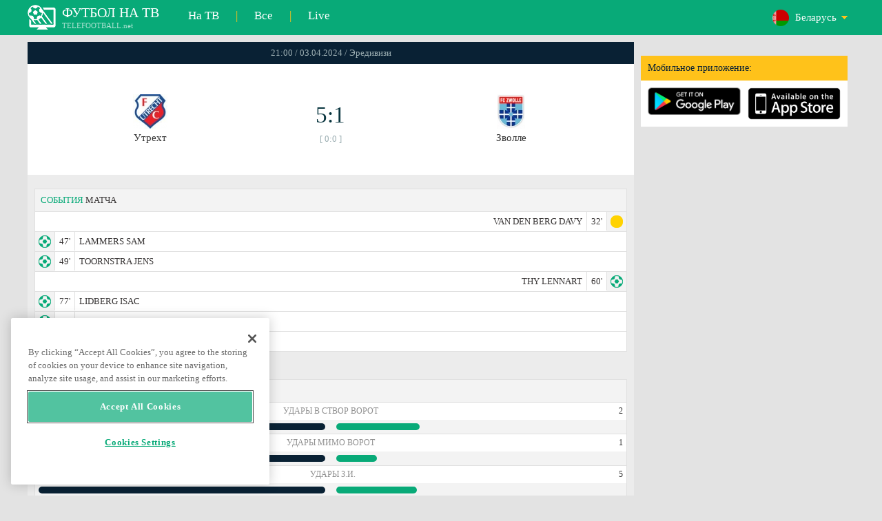

--- FILE ---
content_type: text/html; charset=windows-1251
request_url: https://www.telefootball.net/BY/Utrecht-PEC-Zwolle-2024-04-03-511741.html
body_size: 8740
content:
<!DOCTYPE html PUBLIC "-//W3C//DTD XHTML 1.0 Transitional//EN" "http://www.w3.org/TR/xhtml1/DTD/xhtml1-transitional.dtd"><html><head><!-- OneTrust Cookies Consent Notice start for www.telefootball.net --><script src="https://cdn.cookielaw.org/scripttemplates/otSDKStub.js" type="text/javascript" charset="UTF-8" data-domain-script="e5a8031b-b854-4b6f-a585-d703737edc27" ></script><script type="text/javascript">function OptanonWrapper() { }</script><!-- OneTrust Cookies Consent Notice end for www.telefootball.net --><!-- Global site tag (gtag.js) - Google Analytics --><script async src="https://www.googletagmanager.com/gtag/js?id=UA-133463219-1"></script><script> window.dataLayer = window.dataLayer || []; function gtag() {	dataLayer.push(arguments); } gtag('js', new Date()); gtag('config', 'UA-133463219-1');</script><script type="text/javascript" src="https://lib.wtg-ads.com/lib.min.js" async></script><script type="text/javascript" src="https://i.id24.bg/js/fcjstf.js"></script><script data-ad-client="ca-pub-4239632735841343" async src="https://pagead2.googlesyndication.com/pagead/js/adsbygoogle.js"></script><title>Утрехт vs Зволле, 2024-04-03 - Эредивизи | результаты, статистика, шансы | Telefootball.net</title><meta name="description" content="Текущие матчи по телевизору, матчи сегодня, результаты матчей в России, Европе и мире,live scores, статистика, рейтинги, предстоящие футбольные матчи"/><meta name="viewport" content="width=device-width, initial-scale=1, maximum-scale=1, user-scalable=no"/><meta http-equiv="Content-type" content="text/html; charset=windows-1251" /> <meta name="facebook-domain-verification" content="ykdqhiaqalt5gw7p1txdy27rkyzhbe" /> <meta property="og:image" content="https://i.id24.bg/tpl/telefootball/img/fotvsitelogo2.png"/> <link rel="apple-touch-icon" sizes="57x57" href="//www.telefootball.net/tpl/telefootball/img/favicon/apple-icon-57x57.png"> <link rel="apple-touch-icon" sizes="60x60" href="//www.telefootball.net/tpl/telefootball/img/favicon/apple-icon-60x60.png"> <link rel="apple-touch-icon" sizes="72x72" href="//www.telefootball.net/tpl/telefootball/img/favicon/apple-icon-72x72.png"> <link rel="apple-touch-icon" sizes="76x76" href="//www.telefootball.net/tpl/telefootball/img/favicon/apple-icon-76x76.png"> <link rel="apple-touch-icon" sizes="114x114" href="//www.telefootball.net/tpl/telefootball/img/favicon/apple-icon-114x114.png"> <link rel="apple-touch-icon" sizes="120x120" href="//www.telefootball.net/tpl/telefootball/img/favicon/apple-icon-120x120.png"> <link rel="apple-touch-icon" sizes="144x144" href="//www.telefootball.net/tpl/telefootball/img/favicon/apple-icon-144x144.png"> <link rel="apple-touch-icon" sizes="152x152" href="//www.telefootball.net/tpl/telefootball/img/favicon/apple-icon-152x152.png"> <link rel="apple-touch-icon" sizes="180x180" href="//www.telefootball.net/tpl/telefootball/img/favicon/apple-icon-180x180.png"> <link rel="icon" type="image/png" sizes="192x192" href="//www.telefootball.net/tpl/telefootball/img/favicon/android-icon-192x192.png"> <link rel="icon" type="image/png" sizes="32x32" href="//www.telefootball.net/tpl/telefootball/img/favicon/favicon-32x32.png"> <link rel="icon" type="image/png" sizes="96x96" href="//www.telefootball.net/tpl/telefootball/img/favicon/favicon-96x96.png"> <link rel="icon" type="image/png" sizes="16x16" href="//www.telefootball.net/tpl/telefootball/img/favicon/favicon-16x16.png"> <link rel="manifest" href="//www.telefootball.net/tpl/telefootball/img/favicon/manifest.json"> <meta name="msapplication-TileColor" content="#ffffff"> <meta name="msapplication-TileImage" content="//www.telefootball.net/tpl/telefootball/img/favicon/ms-icon-144x144.png"> <meta name="theme-color" content="#ffffff"><script type="text/javascript"> var timeout = setTimeout("location.reload(true);",60000); function resetTimeout() { clearTimeout(timeout); timeout = setTimeout("location.reload(true);",60000); }</script><style>/* CSS Document */
body
{	margin:0px;	font-family: Verdana;	font-size: 12px;	background-color:#eeeeee;
}</style><link rel="alternate" hreflang="x-default" href="https://www.telefootball.net/US/Utrecht-PEC-Zwolle-2024-04-03-511741.html" /><link rel="alternate" hreflang="en-GB" href="https://www.telefootball.net/GB/Utrecht-PEC-Zwolle-2024-04-03-511741.html" /><link rel="alternate" hreflang="bg" href="https://www.telefootball.net/BG/Utrecht-PEC-Zwolle-2024-04-03-511741.html" /><link rel="alternate" hreflang="de" href="https://www.telefootball.net/DE/Utrecht-PEC-Zwolle-2024-04-03-511741.html" /><link rel="alternate" hreflang="ru-RU" href="https://www.telefootball.net/RU/Utrecht-PEC-Zwolle-2024-04-03-511741.html" /><link rel="alternate" hreflang="es-ES" href="https://www.telefootball.net/ES/Utrecht-PEC-Zwolle-2024-04-03-511741.html" /><link rel="alternate" hreflang="ru-BY" href="https://www.telefootball.net/BY/Utrecht-PEC-Zwolle-2024-04-03-511741.html" /><link rel="alternate" hreflang="ru-KZ" href="https://www.telefootball.net/KZ/Utrecht-PEC-Zwolle-2024-04-04-511741.html" /><link rel="alternate" hreflang="en-US" href="https://www.telefootball.net/US/Utrecht-PEC-Zwolle-2024-04-03-511741.html" /><link rel="alternate" hreflang="fr" href="https://www.telefootball.net/FR/Utrecht-PEC-Zwolle-2024-04-03-511741.html" /><link rel="alternate" hreflang="it" href="https://www.telefootball.net/IT/Utrecht-PEC-Zwolle-2024-04-03-511741.html" /><link rel="alternate" hreflang="tr" href="https://www.telefootball.net/TR/Utrecht-PEC-Zwolle-2024-04-03-511741.html" /><link rel="alternate" hreflang="id" href="https://www.telefootball.net/ID/Utrecht-PEC-Zwolle-2024-04-04-511741.html" /><link rel="alternate" hreflang="uk-UA" href="https://www.telefootball.net/UA/Utrecht-PEC-Zwolle-2024-04-03-511741.html" /><link rel="alternate" hreflang="es-AR" href="https://www.telefootball.net/AR/Utrecht-PEC-Zwolle-2024-04-03-511741.html" /><link rel="alternate" hreflang="es-MX" href="https://www.telefootball.net/MX/Utrecht-PEC-Zwolle-2024-04-03-511741.html" /><link rel="alternate" hreflang="es-CO" href="https://www.telefootball.net/CO/Utrecht-PEC-Zwolle-2024-04-03-511741.html" /><link rel="alternate" hreflang="es-PE" href="https://www.telefootball.net/PE/Utrecht-PEC-Zwolle-2024-04-03-511741.html" /><link rel="alternate" hreflang="es-VE" href="https://www.telefootball.net/VE/Utrecht-PEC-Zwolle-2024-04-03-511741.html" /><link rel="alternate" hreflang="en-IN" href="https://www.telefootball.net/IN/Utrecht-PEC-Zwolle-2024-04-03-511741.html" /><link rel="alternate" hreflang="es-CL" href="https://www.telefootball.net/CL/Utrecht-PEC-Zwolle-2024-04-03-511741.html" /><link rel="alternate" hreflang="ro-RO" href="https://www.telefootball.net/RO/Utrecht-PEC-Zwolle-2024-04-03-511741.html" /><link rel="alternate" hreflang="en-SG" href="https://www.telefootball.net/SG/Utrecht-PEC-Zwolle-2024-04-04-511741.html" /><link rel='stylesheet' href='https://www.telefootball.net/tpl/telefootball/pro55.css?rr0908321' async/><script src="https://i.id24.bg/js/behaviour.js?rr=180416" type="text/javascript"></script><script src="https://i.id24.bg/js/notlogged.js?rr=180416" type="text/javascript"></script><script src="https://i.id24.bg/js/overalljs.js?20150205-2rr=180416" type="text/javascript"></script><script src="https://i.id24.bg/js/cookiecontrols.js?rr=180416" type="text/javascript"></script><script src="//id24.bg/js/checkcookie.php?usersess=&sesstime=&ftdomain=www.telefootball.net&rand=7345" type="text/javascript"></script><script src="/js/jquery-3.2.0.min.js" type="text/javascript"></script><script src="https://i.id24.bg/js/futbg.js?rr=18042018" type="text/javascript"></script><script src="https://code.jquery.com/jquery-migrate-1.2.1.min.js" type="text/javascript" async defer></script><script>var loginshown;
loginshown=0;
var agt=navigator.userAgent.toLowerCase();
var is_ie = ((agt.indexOf("msie") != -1) && (agt.indexOf("opera") == -1));
var is_opera = ((agt.indexOf("opera") != -1) && (agt.indexOf("msie") == -1));
var passfocused=0;
var miniprofileopened=0;
var mapopened=0;
var menuopened=0;
var maindomain='telefootball.net';
var maprandcode='';
var votedcomments=new Array();
var googleanalyticsid='unknown'; $(document).ready(function() {	doblkboxes(''); });</script><!--[if lte IE 6]><script type="text/javascript" src="https://i.id24.bg/js/iepngfix_tilebg.js"></script><style>.dialog .body, .dialog .foot, .dialogbig .body, .futnh_logofut, .dialogbig .foot { behavior: url("/iepngfix.htc") }</style><![endif]--><!-- onsenscripts --> <script> window._onsNightlyBuild = false; window._onsAngular2LibVersion = ''; </script> <script> ons.platform.select('android'); </script> <script type="text/javascript"> window.fn = {};
window.fn.open = function() { var menu = document.getElementById('menu'); menu.open();
};
window.fn.load = function(page) { var content = document.getElementById('content'); var menu = document.getElementById('menu'); content.load(page) .then(menu.close.bind(menu));
}; </script> <link href='https://fonts.googleapis.com/css?family=Roboto:400,300italic,300,500,400italic,500italic,700,700italic' rel='stylesheet' type='text/css'><!-- onsenscripts --></head><body onLoad="changeinput1('blur');changeinput2('blur'); "><span id="ajaxmatchontv"><DIV id="maincontainerdiv"> <div class="mobbadv"><div class="mobbadv2"> </div></div> <script> $( document ).ready(function() { var infodiv3h=$('#infodiv3').height(); var divinfo=$("#divinfo"); var wrap=$("#wrap"); var cclass; cclass="infodiv1"; $(window).scroll(function(){ var scrollPosition; scrollPosition=$(window).scrollTop(); if(scrollPosition>infodiv3h){ if(cclass=="infodiv1"){ $("#divinfo").attr("style","position:fixed;top:56px;"); cclass="infodiv2"; } } else{ if(cclass=="infodiv2"){ $("#divinfo").attr("style","position:absolute;top:"+(infodiv3h+10)+"px;"); cclass="infodiv1"; } } }); }); </script> <center> <div class="v8scenter"> <div class="moblogo"> <center> <div class="moblogoc"> <a href="https://www.telefootball.net/BY/tvs"><div class="moblogo_1">ФУТБОЛ НА ТВ<div class="moblogo_12">TELEFOOTBALL.net</div></div></a> <a href="https://www.telefootball.net/BY/tvs"><div class="moblogo_2">На ТВ</div></a><div class="moblogo_4">|</div> <a href="https://www.telefootball.net/BY/all"><div class="moblogo_2">Все</div><div class="moblogo_4"></a>|</div> <a href="https://www.telefootball.net/BY/liveonly"><div class="moblogo_2">Live</div></a> <div class="moblogo_5"> <div style="background-image:url('https://i.id24.bg/im/flg/6c.png');background-position: center left;background-repeat: no-repeat;" onclick="return showhideselcountrydiv();"> <div class="moblogo51">Беларусь</div> </div> <div class="moblogo52" id="selcountrydiv" style="visibility:hidden;"> <a href="//www.telefootball.net/AR/Utrecht-PEC-Zwolle-2024-04-03-511741.html"><div class="moblogo54"><div class="moblogo53" style="background-image:url('https://i.id24.bg/im/flg/17c.png');background-position: center left;background-repeat: no-repeat;">Argentina</div></div></a> <a href="//www.telefootball.net/BY/Utrecht-PEC-Zwolle-2024-04-03-511741.html"><div class="moblogo54"><div class="moblogo53" style="background-image:url('https://i.id24.bg/im/flg/6c.png');background-position: center left;background-repeat: no-repeat;">Беларусь</div></div></a> <a href="//www.telefootball.net/BG/Utrecht-PEC-Zwolle-2024-04-03-511741.html"><div class="moblogo54"><div class="moblogo53" style="background-image:url('https://i.id24.bg/im/flg/2c.png');background-position: center left;background-repeat: no-repeat;">България</div></div></a> <a href="//www.telefootball.net/CL/Utrecht-PEC-Zwolle-2024-04-03-511741.html"><div class="moblogo54"><div class="moblogo53" style="background-image:url('https://i.id24.bg/im/flg/24c.png');background-position: center left;background-repeat: no-repeat;">Chile</div></div></a> <a href="//www.telefootball.net/CO/Utrecht-PEC-Zwolle-2024-04-03-511741.html"><div class="moblogo54"><div class="moblogo53" style="background-image:url('https://i.id24.bg/im/flg/19c.png');background-position: center left;background-repeat: no-repeat;">Colombia</div></div></a> <a href="//www.telefootball.net/FR/Utrecht-PEC-Zwolle-2024-04-03-511741.html"><div class="moblogo54"><div class="moblogo53" style="background-image:url('https://i.id24.bg/im/flg/12c.png');background-position: center left;background-repeat: no-repeat;">France</div></div></a> <a href="//www.telefootball.net/DE/Utrecht-PEC-Zwolle-2024-04-03-511741.html"><div class="moblogo54"><div class="moblogo53" style="background-image:url('https://i.id24.bg/im/flg/3c.png');background-position: center left;background-repeat: no-repeat;">Deutschland</div></div></a> <a href="//www.telefootball.net/IN/Utrecht-PEC-Zwolle-2024-04-03-511741.html"><div class="moblogo54"><div class="moblogo53" style="background-image:url('https://i.id24.bg/im/flg/23c.png');background-position: center left;background-repeat: no-repeat;">India</div></div></a> <a href="//www.telefootball.net/ID/Utrecht-PEC-Zwolle-2024-04-03-511741.html"><div class="moblogo54"><div class="moblogo53" style="background-image:url('https://i.id24.bg/im/flg/15c.png');background-position: center left;background-repeat: no-repeat;">Indonesia</div></div></a> <a href="//www.telefootball.net/IT/Utrecht-PEC-Zwolle-2024-04-03-511741.html"><div class="moblogo54"><div class="moblogo53" style="background-image:url('https://i.id24.bg/im/flg/13c.png');background-position: center left;background-repeat: no-repeat;">Italy</div></div></a> <a href="//www.telefootball.net/KZ/Utrecht-PEC-Zwolle-2024-04-03-511741.html"><div class="moblogo54"><div class="moblogo53" style="background-image:url('https://i.id24.bg/im/flg/7c.png');background-position: center left;background-repeat: no-repeat;">&#1178;аза&#1179;стан</div></div></a> <a href="//www.telefootball.net/MX/Utrecht-PEC-Zwolle-2024-04-03-511741.html"><div class="moblogo54"><div class="moblogo53" style="background-image:url('https://i.id24.bg/im/flg/18c.png');background-position: center left;background-repeat: no-repeat;">M&#233;xico</div></div></a> <a href="//www.telefootball.net/PE/Utrecht-PEC-Zwolle-2024-04-03-511741.html"><div class="moblogo54"><div class="moblogo53" style="background-image:url('https://i.id24.bg/im/flg/20c.png');background-position: center left;background-repeat: no-repeat;">Per&#250;</div></div></a> <a href="//www.telefootball.net/RO/Utrecht-PEC-Zwolle-2024-04-03-511741.html"><div class="moblogo54"><div class="moblogo53" style="background-image:url('https://i.id24.bg/im/flg/25c.png');background-position: center left;background-repeat: no-repeat;">Rom&#226;nia</div></div></a> <a href="//www.telefootball.net/RU/Utrecht-PEC-Zwolle-2024-04-03-511741.html"><div class="moblogo54"><div class="moblogo53" style="background-image:url('https://i.id24.bg/im/flg/4c.png');background-position: center left;background-repeat: no-repeat;">Россия</div></div></a> <a href="//www.telefootball.net/SG/Utrecht-PEC-Zwolle-2024-04-03-511741.html"><div class="moblogo54"><div class="moblogo53" style="background-image:url('https://i.id24.bg/im/flg/26c.png');background-position: center left;background-repeat: no-repeat;">Singapore</div></div></a> <a href="//www.telefootball.net/ES/Utrecht-PEC-Zwolle-2024-04-03-511741.html"><div class="moblogo54"><div class="moblogo53" style="background-image:url('https://i.id24.bg/im/flg/5c.png');background-position: center left;background-repeat: no-repeat;">Espa&#241;a</div></div></a> <a href="//www.telefootball.net/TR/Utrecht-PEC-Zwolle-2024-04-03-511741.html"><div class="moblogo54"><div class="moblogo53" style="background-image:url('https://i.id24.bg/im/flg/14c.png');background-position: center left;background-repeat: no-repeat;">T&#252;rkiye</div></div></a> <a href="//www.telefootball.net/UA/Utrecht-PEC-Zwolle-2024-04-03-511741.html"><div class="moblogo54"><div class="moblogo53" style="background-image:url('https://i.id24.bg/im/flg/16c.png');background-position: center left;background-repeat: no-repeat;">Україна</div></div></a> <a href="//www.telefootball.net/GB/Utrecht-PEC-Zwolle-2024-04-03-511741.html"><div class="moblogo54"><div class="moblogo53" style="background-image:url('https://i.id24.bg/im/flg/1c.png');background-position: center left;background-repeat: no-repeat;">United Kingdom</div></div></a> <a href="//www.telefootball.net/US/Utrecht-PEC-Zwolle-2024-04-03-511741.html"><div class="moblogo54"><div class="moblogo53" style="background-image:url('https://i.id24.bg/im/flg/8c.png');background-position: center left;background-repeat: no-repeat;">United States</div></div></a> <a href="//www.telefootball.net/VE/Utrecht-PEC-Zwolle-2024-04-03-511741.html"><div class="moblogo54"><div class="moblogo53" style="background-image:url('https://i.id24.bg/im/flg/21c.png');background-position: center left;background-repeat: no-repeat;">Venezuela</div></div></a> </div> </div> <div style="clear: both;"></div> </div> </center> </div> <div class="v8adsd"> <div class="ne_div12"> <div class="ne_3002501" id="infodiv3"> <div id="top_desktop"></div> <div class="appadv1">Мобильное приложение:</div> <div class="appadv1_1"> <div class="appadv1_2"><a href="https://play.google.com/store/apps/details?id=com.mfutbg.app" target="_blank"><img src="//www.telefootball.net/tpl/telefootball/img/gplay_en_badge_web.png" alt="download from googleplay" title="download from googleplay" width="135"></a></div> <div class="appadv1_3"><a href="https://itunes.apple.com/us/app/macovete-po-tv/id1083509234" target="_blank"><img src="//www.telefootball.net/tpl/telefootball/img/ios_en_badge_web.png" alt="download from appstore" title="download from appstore" width="135"></a></div> <div style="clear: both;"></div> </div> </div> <div id="second_desktop"></div> <!-- temporaryremoved1 --> </div> </div> <div class="v8center"> <!-- END indexpage --> <div class="fut_rezulnov0">21:00 / 03.04.2024 / Эредивизи</div> <div class="fut_rezulnov"> <div class="fut_rezulnov1"></div> <div class="fut_rezulnov2"><div align="center"><center><div class="fut_rezulnov21"><img src="/im/tmlg/444b.jpeg?20160715" alt="Утрехт" title="Утрехт" height="100%" border="0"></div></center></div>Утрехт</div> <div class="fut_rezulnov4"> <div class="fut_rezulnov41">5:1</div> <div class="fut_rezulnov42">[ 0:0 ]</div> </div> <div class="fut_rezulnov5"><div align="center"><center><div class="fut_rezulnov21"><img src="/im/tmlg/1545b.jpeg?20160715" alt="Зволле" title="Зволле" height="100%" border="0"></div></center></div>Зволле</div> <div class="fut_rezulnov1"></div> <div style="clear: both;"></div> </div> <div style="clear: both;"></div> <div style="clear: both;"></div> <div class="v9gamemoreinfos"> <div class="v9gamemoreinf3s1"><span class="v9gamemoreinf32">СОБЫТИЯ</span> МАТЧА</div> <div class="v9gamemoreinf41"</div><div style="margin-right:5px;background-image:url('//www.telefootball.net/tpl/telefootball/img/sbgm_5.png');background-position:center right;background-repeat: no-repeat;"> <div class="v9gamemoreinf43"> <span class="v9gamemoreinf432">VAN DEN BERG DAVY</span><span class="v9gamemoreinf432">32'</span> </div> </div></div> <div class="v9gamemoreinf41"</div><div style="margin-left:5px;background-image:url('//www.telefootball.net/tpl/telefootball/img/sbgm_1.png');background-position:center left;background-repeat: no-repeat;"> <div class="v9gamemoreinf42"> <span class="v9gamemoreinf422">47'</span><span class="v9gamemoreinf422">LAMMERS SAM</span> </div> </div></div> <div class="v9gamemoreinf41"</div><div style="margin-left:5px;background-image:url('//www.telefootball.net/tpl/telefootball/img/sbgm_1.png');background-position:center left;background-repeat: no-repeat;"> <div class="v9gamemoreinf42"> <span class="v9gamemoreinf422">49'</span><span class="v9gamemoreinf422">TOORNSTRA JENS</span> </div> </div></div> <div class="v9gamemoreinf41"</div><div style="margin-right:5px;background-image:url('//www.telefootball.net/tpl/telefootball/img/sbgm_1.png');background-position:center right;background-repeat: no-repeat;"> <div class="v9gamemoreinf43"> <span class="v9gamemoreinf432">THY LENNART</span><span class="v9gamemoreinf432">60'</span> </div> </div></div> <div class="v9gamemoreinf41"</div><div style="margin-left:5px;background-image:url('//www.telefootball.net/tpl/telefootball/img/sbgm_1.png');background-position:center left;background-repeat: no-repeat;"> <div class="v9gamemoreinf42"> <span class="v9gamemoreinf422">77'</span><span class="v9gamemoreinf422">LIDBERG ISAC</span> </div> </div></div> <div class="v9gamemoreinf41"</div><div style="margin-left:5px;background-image:url('//www.telefootball.net/tpl/telefootball/img/sbgm_1.png');background-position:center left;background-repeat: no-repeat;"> <div class="v9gamemoreinf42"> <span class="v9gamemoreinf422">79'</span><span class="v9gamemoreinf422">LIDBERG ISAC</span> </div> </div></div> <div class="v9gamemoreinf41"</div><div style="margin-left:5px;background-image:url('//www.telefootball.net/tpl/telefootball/img/sbgm_1.png');background-position:center left;background-repeat: no-repeat;"> <div class="v9gamemoreinf42"> <span class="v9gamemoreinf422">87'</span><span class="v9gamemoreinf422">BLAKE ADRIAN</span> </div> </div></div> <div align="left"><h1 class="apph11">Утрехт - Зволле, 21:00 / 03.04.2024, среда, Эредивизи </h1></div> <div class="appt3not1s2"> <div id="banner_desktop"></div> </div> <div class="statistics-wrapper v9gamemoreinf41"> <div class="statistics-title v9gamemoreinf32 v9gamemoreinf3s2">СТАТИСТИКА</div> <div class="statistics-row"> <div class="indicator-section"> <div class="percent-host">7</div> <div class="indicator-title">Удары в створ ворот</div> <div class="percent-guest">2</div> </div> <div class="bar-section"> <div class="bar bar-host"><div class="bar-fill" style="width: 100%;"></div></div> <div class="bar bar-guest"><div class="bar-fill" style="width: 29%;"></div></div> </div> </div> <div class="statistics-row"> <div class="indicator-section"> <div class="percent-host">7</div> <div class="indicator-title">Удары мимо ворот</div> <div class="percent-guest">1</div> </div> <div class="bar-section"> <div class="bar bar-host"><div class="bar-fill" style="width: 100%;"></div></div> <div class="bar bar-guest"><div class="bar-fill" style="width: 14%;"></div></div> </div> </div> <div class="statistics-row"> <div class="indicator-section"> <div class="percent-host">18</div> <div class="indicator-title">Удары з.и.</div> <div class="percent-guest">5</div> </div> <div class="bar-section"> <div class="bar bar-host"><div class="bar-fill" style="width: 100%;"></div></div> <div class="bar bar-guest"><div class="bar-fill" style="width: 28%;"></div></div> </div> </div> <div class="statistics-row"> <div class="indicator-section"> <div class="percent-host">4</div> <div class="indicator-title">Blocked shots</div> <div class="percent-guest">2</div> </div> <div class="bar-section"> <div class="bar bar-host"><div class="bar-fill" style="width: 100%;"></div></div> <div class="bar bar-guest"><div class="bar-fill" style="width: 50%;"></div></div> </div> </div> <div class="statistics-row"> <div class="indicator-section"> <div class="percent-host">15</div> <div class="indicator-title">Shots insidebox</div> <div class="percent-guest">2</div> </div> <div class="bar-section"> <div class="bar bar-host"><div class="bar-fill" style="width: 100%;"></div></div> <div class="bar bar-guest"><div class="bar-fill" style="width: 13%;"></div></div> </div> </div> <div class="statistics-row"> <div class="indicator-section"> <div class="percent-host">3</div> <div class="indicator-title">Shots outsidebox</div> <div class="percent-guest">3</div> </div> <div class="bar-section"> <div class="bar bar-host"><div class="bar-fill" style="width: 100%;"></div></div> <div class="bar bar-guest"><div class="bar-fill" style="width: 100%;"></div></div> </div> </div> <div class="statistics-row"> <div class="indicator-section"> <div class="percent-host">6</div> <div class="indicator-title">Фолы</div> <div class="percent-guest">7</div> </div> <div class="bar-section"> <div class="bar bar-host"><div class="bar-fill" style="width: 86%;"></div></div> <div class="bar bar-guest"><div class="bar-fill" style="width: 100%;"></div></div> </div> </div> <div class="statistics-row"> <div class="indicator-section"> <div class="percent-host">5</div> <div class="indicator-title">Угловые</div> <div class="percent-guest">0</div> </div> <div class="bar-section"> <div class="bar bar-host"><div class="bar-fill" style="width: 100%;"></div></div> <div class="bar bar-guest"><div class="bar-fill" style="width: 1%;"></div></div> </div> </div> <div class="statistics-row"> <div class="indicator-section"> <div class="percent-host">52%</div> <div class="indicator-title">Владение</div> <div class="percent-guest">48%</div> </div> <div class="bar-section"> <div class="bar bar-host"><div class="bar-fill" style="width: 100%;"></div></div> <div class="bar bar-guest"><div class="bar-fill" style="width: 92%;"></div></div> </div> </div> <div class="statistics-row"> <div class="indicator-section"> <div class="percent-host">1</div> <div class="indicator-title">Goalkeeper saves</div> <div class="percent-guest">2</div> </div> <div class="bar-section"> <div class="bar bar-host"><div class="bar-fill" style="width: 50%;"></div></div> <div class="bar bar-guest"><div class="bar-fill" style="width: 100%;"></div></div> </div> </div> <div class="statistics-row"> <div class="indicator-section"> <div class="percent-host">494</div> <div class="indicator-title">Сумма передачи</div> <div class="percent-guest">462</div> </div> <div class="bar-section"> <div class="bar bar-host"><div class="bar-fill" style="width: 100%;"></div></div> <div class="bar bar-guest"><div class="bar-fill" style="width: 94%;"></div></div> </div> </div> <div class="statistics-row"> <div class="indicator-section"> <div class="percent-host">412</div> <div class="indicator-title">Passes accurate</div> <div class="percent-guest">358</div> </div> <div class="bar-section"> <div class="bar bar-host"><div class="bar-fill" style="width: 100%;"></div></div> <div class="bar bar-guest"><div class="bar-fill" style="width: 87%;"></div></div> </div> </div> <div class="statistics-row"> <div class="indicator-section"> <div class="percent-host">83%</div> <div class="indicator-title">Процент успешности передачи</div> <div class="percent-guest">77%</div> </div> <div class="bar-section"> <div class="bar bar-host"><div class="bar-fill" style="width: 100%;"></div></div> <div class="bar bar-guest"><div class="bar-fill" style="width: 93%;"></div></div> </div> </div> </div> <div class="lineups-wrapper v9gamemoreinf41"> <!-- <div class="statistics-title v9gamemoreinf32 v9gamemoreinf3s2">Състави</div> --> <div class="v9gamemoreinf3s2"><span class="v9gamemoreinf32">СОСТАВЫ </span> КОМАНД</div> <div class="lineups-section"> <div class="lineups-row"> <div class="scheme-row">4-2-3-1</div> <div class="scheme-row">4-1-4-1</div> </div> <div class="lineups-row"> <div class="player-row player-host"> <div class="player player-number">1</div> <div class="player player-name">Vasilios Barkas</div> <div class="player player-sub"></div> </div> <div class="player-row player-guest"> <div class="player player-sub"></div> <div class="player player-name">J. Schendelaar</div> <div class="player player-number">1</div> </div> </div> <div class="lineups-row"> <div class="player-row player-host"> <div class="player player-number">23</div> <div class="player player-name">N. Vesterlund</div> <div class="player player-sub"></div> </div> <div class="player-row player-guest"> <div class="player player-sub"></div> <div class="player player-name">Bram van Polen</div> <div class="player player-number">2</div> </div> </div> <div class="lineups-row"> <div class="player-row player-host"> <div class="player player-number">3</div> <div class="player player-name">M. van der Hoorn</div> <div class="player player-sub"></div> </div> <div class="player-row player-guest"> <div class="player player-sub"></div> <div class="player player-name">Sam Kersten</div> <div class="player player-number">4</div> </div> </div> <div class="lineups-row"> <div class="player-row player-host"> <div class="player player-number">24</div> <div class="player player-name">Nick Viergever</div> <div class="player player-sub"></div> </div> <div class="player-row player-guest"> <div class="player player-sub"></div> <div class="player player-name">Thomas Lam</div> <div class="player player-number">13</div> </div> </div> <div class="lineups-row"> <div class="player-row player-host"> <div class="player player-number">16</div> <div class="player player-name">S. Elkarouani</div> <div class="player player-sub"></div> </div> <div class="player-row player-guest"> <div class="player player-sub"></div> <div class="player player-name">A. Garcia McNulty</div> <div class="player player-number">15</div> </div> </div> <div class="lineups-row"> <div class="player-row player-host"> <div class="player player-number">34</div> <div class="player player-name">Ryan Flamingo</div> <div class="player player-sub"></div> </div> <div class="player-row player-guest"> <div class="player player-sub"></div> <div class="player player-name">A. El Azzouzi</div> <div class="player player-number">6</div> </div> </div> <div class="lineups-row"> <div class="player-row player-host"> <div class="player player-number">6</div> <div class="player player-name">Can Bozdogan</div> <div class="player player-sub"></div> </div> <div class="player-row player-guest"> <div class="player player-sub"></div> <div class="player player-name">E. Reijnders</div> <div class="player player-number">23</div> </div> </div> <div class="lineups-row"> <div class="player-row player-host"> <div class="player player-number">18</div> <div class="player player-name">Jens Toornstra</div> <div class="player player-sub"></div> </div> <div class="player-row player-guest"> <div class="player player-sub"></div> <div class="player player-name">Filip Krastev</div> <div class="player player-number">50</div> </div> </div> <div class="lineups-row"> <div class="player-row player-host"> <div class="player player-number">7</div> <div class="player player-name">Victor Jensen</div> <div class="player player-sub"></div> </div> <div class="player-row player-guest"> <div class="player player-sub"></div> <div class="player player-name">D. van den Berg</div> <div class="player player-number">11</div> </div> </div> <div class="lineups-row"> <div class="player-row player-host"> <div class="player player-number">26</div> <div class="player player-name">Othman Boussaid</div> <div class="player player-sub"></div> </div> <div class="player-row player-guest"> <div class="player player-sub"></div> <div class="player player-name">Lennart Thy</div> <div class="player player-number">9</div> </div> </div> <div class="lineups-row"> <div class="player-row player-host"> <div class="player player-number">9</div> <div class="player player-name">Sam Lammers</div> <div class="player player-sub"></div> </div> <div class="player-row player-guest"> <div class="player player-sub"></div> <div class="player player-name">Younes Namli</div> <div class="player player-number">7</div> </div> </div> </div> </div> <div class="lineups-wrapper v9gamemoreinf41"> <!-- <div class="statistics-title v9gamemoreinf32 v9gamemoreinf3s2">Състави</div> --> <div class="v9gamemoreinf3s2"><span class="v9gamemoreinf32">ЗАПАСНЫЕ ИГРОКИ:</span></div> <div class="lineups-section"> <div class="lineups-row"> <div class="player-row player-host"> <div class="player player-number">46</div> <div class="player player-name">Silas Andersen</div> <div class="player player-sub"></div> </div> <div class="player-row player-guest"> <div class="player player-sub"></div> <div class="player player-name">M. Hauptmeijer</div> <div class="player player-number">40</div> </div> </div> <div class="lineups-row"> <div class="player-row player-host"> <div class="player player-number">47</div> <div class="player player-name">Lynden Edhart</div> <div class="player player-sub"></div> </div> <div class="player-row player-guest"> <div class="player player-sub"></div> <div class="player player-name">Kenneth Vermeer</div> <div class="player player-number">25</div> </div> </div> <div class="lineups-row"> <div class="player-row player-host"> <div class="player player-number">2</div> <div class="player player-name">M. van der Maarel</div> <div class="player player-sub"></div> </div> <div class="player-row player-guest"> <div class="player player-sub"></div> <div class="player player-name">Anthony Fontana</div> <div class="player player-number">17</div> </div> </div> <div class="lineups-row"> <div class="player-row player-host"> <div class="player player-number">15</div> <div class="player player-name">Adrian Blake</div> <div class="player player-sub"></div> </div> <div class="player-row player-guest"> <div class="player player-sub"></div> <div class="player player-name">D. Jhair-Bobson</div> <div class="player player-number">16</div> </div> </div> <div class="lineups-row"> <div class="player-row player-host"> <div class="player player-number">37</div> <div class="player player-name">Isac Lidberg</div> <div class="player player-sub"></div> </div> <div class="player-row player-guest"> <div class="player player-sub"></div> <div class="player player-name">M. Oukhattou</div> <div class="player player-number">37</div> </div> </div> <div class="lineups-row"> <div class="player-row player-host"> <div class="player player-number">14</div> <div class="player player-name">Zidane Iqbal</div> <div class="player player-sub"></div> </div> <div class="player-row player-guest"> <div class="player player-sub"></div> <div class="player player-name">L. Czyborra</div> <div class="player player-number">20</div> </div> </div> <div class="lineups-row"> <div class="player-row player-host"> <div class="player player-number">45</div> <div class="player player-name">Nazjir Held</div> <div class="player player-sub"></div> </div> <div class="player-row player-guest"> <div class="player player-sub"></div> <div class="player player-name">A. Vellios</div> <div class="player player-number">14</div> </div> </div> <div class="lineups-row"> <div class="player-row player-host"> <div class="player player-number">8</div> <div class="player player-name">Oscar Fraulo</div> <div class="player player-sub"></div> </div> <div class="player-row player-guest"> <div class="player player-sub"></div> <div class="player player-name">Teun Gijselhart</div> <div class="player player-number">38</div> </div> </div> <div class="lineups-row"> <div class="player-row player-host"> <div class="player player-number">44</div> <div class="player player-name">Joshua Mukeh</div> <div class="player player-sub"></div> </div> <div class="player-row player-guest"> <div class="player player-sub"></div> <div class="player player-name">D. van der Haar</div> <div class="player player-number">33</div> </div> </div> <div class="lineups-row"> <div class="player-row player-host"> <div class="player player-number">32</div> <div class="player player-name">Thijmen Nijhuis</div> <div class="player player-sub"></div> </div> <div class="player-row player-guest"> <div class="player player-sub"></div> <div class="player player-name">S. van der Water</div> <div class="player player-number">8</div> </div> </div> <div class="lineups-row"> <div class="player-row player-host"> <div class="player player-number">31</div> <div class="player player-name">M. Branderhorst</div> <div class="player player-sub"></div> </div> <div class="player-row player-guest"> <div class="player player-sub"></div> <div class="player player-name"></div> <div class="player player-number"></div> </div> </div> </div> </div> <div class="v9gamemoreinf3k1s"> <div class="v9gamemoreinf3k2"><span class="v9gamemoreinf32">Коэффициенты</span></div> <div class="v9gamemoreinf3k3s"><b>2</b></div> <div class="v9gamemoreinf3k3s"><b>X</b></div> <div class="v9gamemoreinf3k3s"><b>1</b></div> <div style="clear: both;"></div> </div> <div class="v9gamemoreinf3k4365"> <div class="v9gamemoreinf3k2"><b><span style="color:#ffffff;">Средние шансы</span></b></div> <div class="v9gamemoreinf3k32s">7.00</div> <div class="v9gamemoreinf3k32s">4.75</div> <div class="v9gamemoreinf3k32s">1.40</div> <div style="clear: both;"></div> </div> <div class="v9gamemoreinf3s2"><span class="v9gamemoreinf32">ТАБЛИЦЫ</span></div> <div class="v9gamemoreinfkl1"> <div class="v9gamemoreinfkl1k1"><span style="color:#909090;">#</span></div> <div class="v9gamemoreinfkl1k2"><span style="color:#909090;">Команда</span></div> <div class="v9gamemoreinfkl1k4"><span style="color:#909090;">Оч.</span></div> <div class="v9gamemoreinfkl1k3"><span style="color:#909090;">РМ</span></div> <div class="v9gamemoreinfkl1k5"><span style="color:#909090;">МС</span></div> <div style="clear: both;"></div> </div> <div class="v9gamemoreinfkl1"> <div class="v9gamemoreinfkl1k1" style="color:#277747;"><b>1.</b></div> <div class="v9gamemoreinfkl1k2">ПСВ</div> <div class="v9gamemoreinfkl1k4">91</div> <div class="v9gamemoreinfkl1k3">111-21</div> <div class="v9gamemoreinfkl1k5">34</div> <div style="clear: both;"></div> </div> <div class="v9gamemoreinfkl1"> <div class="v9gamemoreinfkl1k1" style="color:#277747;"><b>2.</b></div> <div class="v9gamemoreinfkl1k2">Фейеноорд</div> <div class="v9gamemoreinfkl1k4">84</div> <div class="v9gamemoreinfkl1k3">92-26</div> <div class="v9gamemoreinfkl1k5">34</div> <div style="clear: both;"></div> </div> <div class="v9gamemoreinfkl1"> <div class="v9gamemoreinfkl1k1" style="color:#E3DC00;"><b>3.</b></div> <div class="v9gamemoreinfkl1k2">Твенте</div> <div class="v9gamemoreinfkl1k4">69</div> <div class="v9gamemoreinfkl1k3">69-36</div> <div class="v9gamemoreinfkl1k5">34</div> <div style="clear: both;"></div> </div> <div class="v9gamemoreinfkl1"> <div class="v9gamemoreinfkl1k1" style="color:#EBAF3E;"><b>4.</b></div> <div class="v9gamemoreinfkl1k2">АЗ Алкмаар</div> <div class="v9gamemoreinfkl1k4">65</div> <div class="v9gamemoreinfkl1k3">70-39</div> <div class="v9gamemoreinfkl1k5">34</div> <div style="clear: both;"></div> </div> <div class="v9gamemoreinfkl1"> <div class="v9gamemoreinfkl1k1" style="color:#F51F1C;"><b>5.</b></div> <div class="v9gamemoreinfkl1k2">Аякс</div> <div class="v9gamemoreinfkl1k4">56</div> <div class="v9gamemoreinfkl1k3">74-61</div> <div class="v9gamemoreinfkl1k5">34</div> <div style="clear: both;"></div> </div> <div class="v9gamemoreinfkl1"> <div class="v9gamemoreinfkl1k1" style="color:#AE0301;"><b>6.</b></div> <div class="v9gamemoreinfkl1k2">НЕК</div> <div class="v9gamemoreinfkl1k4">53</div> <div class="v9gamemoreinfkl1k3">68-51</div> <div class="v9gamemoreinfkl1k5">34</div> <div style="clear: both;"></div> </div> <div class="v9gamemoreinfkl1s"> <div class="v9gamemoreinfkl1k1" style="color:#AE0301;"><b>7.</b></div> <div class="v9gamemoreinfkl1k2">Утрехт</div> <div class="v9gamemoreinfkl1k4">50</div> <div class="v9gamemoreinfkl1k3">49-47</div> <div class="v9gamemoreinfkl1k5">34</div> <div style="clear: both;"></div> </div> <div class="v9gamemoreinfkl1"> <div class="v9gamemoreinfkl1k1" style="color:#AE0301;"><b>8.</b></div> <div class="v9gamemoreinfkl1k2">Спарта Роттердам</div> <div class="v9gamemoreinfkl1k4">49</div> <div class="v9gamemoreinfkl1k3">51-48</div> <div class="v9gamemoreinfkl1k5">34</div> <div style="clear: both;"></div> </div> <div class="v9gamemoreinfkl1"> <div class="v9gamemoreinfkl1k1" style="color:#300;"><b>9.</b></div> <div class="v9gamemoreinfkl1k2">Гоу Эхед Иглз</div> <div class="v9gamemoreinfkl1k4">46</div> <div class="v9gamemoreinfkl1k3">47-46</div> <div class="v9gamemoreinfkl1k5">34</div> <div style="clear: both;"></div> </div> <div class="v9gamemoreinfkl1"> <div class="v9gamemoreinfkl1k1" style="color:;"><b>10.</b></div> <div class="v9gamemoreinfkl1k2">Фортунна </div> <div class="v9gamemoreinfkl1k4">38</div> <div class="v9gamemoreinfkl1k3">37-56</div> <div class="v9gamemoreinfkl1k5">34</div> <div style="clear: both;"></div> </div> <div class="v9gamemoreinfkl1"> <div class="v9gamemoreinfkl1k1" style="color:;"><b>11.</b></div> <div class="v9gamemoreinfkl1k2">Херенвен</div> <div class="v9gamemoreinfkl1k4">37</div> <div class="v9gamemoreinfkl1k3">53-70</div> <div class="v9gamemoreinfkl1k5">34</div> <div style="clear: both;"></div> </div> <div class="v9gamemoreinfkl1s"> <div class="v9gamemoreinfkl1k1" style="color:;"><b>12.</b></div> <div class="v9gamemoreinfkl1k2">Зволле</div> <div class="v9gamemoreinfkl1k4">36</div> <div class="v9gamemoreinfkl1k3">45-67</div> <div class="v9gamemoreinfkl1k5">34</div> <div style="clear: both;"></div> </div> <div class="v9gamemoreinfkl1"> <div class="v9gamemoreinfkl1k1" style="color:;"><b>13.</b></div> <div class="v9gamemoreinfkl1k2">Омниворлд</div> <div class="v9gamemoreinfkl1k4">34</div> <div class="v9gamemoreinfkl1k3">33-59</div> <div class="v9gamemoreinfkl1k5">34</div> <div style="clear: both;"></div> </div> <div class="v9gamemoreinfkl1"> <div class="v9gamemoreinfkl1k1" style="color:;"><b>14.</b></div> <div class="v9gamemoreinfkl1k2">Хераклес</div> <div class="v9gamemoreinfkl1k4">33</div> <div class="v9gamemoreinfkl1k3">41-74</div> <div class="v9gamemoreinfkl1k5">34</div> <div style="clear: both;"></div> </div> <div class="v9gamemoreinfkl1"> <div class="v9gamemoreinfkl1k1" style="color:;"><b>15.</b></div> <div class="v9gamemoreinfkl1k2">РКК Валвейк</div> <div class="v9gamemoreinfkl1k4">29</div> <div class="v9gamemoreinfkl1k3">38-56</div> <div class="v9gamemoreinfkl1k5">34</div> <div style="clear: both;"></div> </div> <div class="v9gamemoreinfkl1"> <div class="v9gamemoreinfkl1k1" style="color:;"><b>16.</b></div> <div class="v9gamemoreinfkl1k2">Эксельсиор</div> <div class="v9gamemoreinfkl1k4">29</div> <div class="v9gamemoreinfkl1k3">50-73</div> <div class="v9gamemoreinfkl1k5">34</div> <div style="clear: both;"></div> </div> <div class="v9gamemoreinfkl1"> <div class="v9gamemoreinfkl1k1" style="color:;"><b>17.</b></div> <div class="v9gamemoreinfkl1k2">Волендам</div> <div class="v9gamemoreinfkl1k4">19</div> <div class="v9gamemoreinfkl1k3">34-88</div> <div class="v9gamemoreinfkl1k5">34</div> <div style="clear: both;"></div> </div> <div class="v9gamemoreinfkl1"> <div class="v9gamemoreinfkl1k1" style="color:;"><b>18.</b></div> <div class="v9gamemoreinfkl1k2">Витесс</div> <div class="v9gamemoreinfkl1k4">6</div> <div class="v9gamemoreinfkl1k3">30-74</div> <div class="v9gamemoreinfkl1k5">34</div> <div style="clear: both;"></div> </div> <div style="clear: both;"></div> <div class="v9gamemoreinf3s2">ПОСЛЕДНИЕ МАТЧИ <span class="v9gamemoreinf32">ДРУГ С ДРУГОМ</span></div> <a href="https://www.telefootball.net/BY/PEC-Zwolle-Utrecht-2025-08-31-600982.html"> <div class="lqvonews12instats"> <div style="background-color:#eeeeee;background-image:url('/im/grlg/29n.gif');background-position: center left;background-repeat: no-repeat;padding-left:32px;"> <div class="appt1tv"> <div class="appt2tv"> <div class="appt32tv1"><div class="appt32ins"><div align="right">Зволле</div></div></div> <div class="appt32site">0:2<div class="appt32site2">31.08.25</div></div> <div class="appt32tv"><div class="appt32ins">Утрехт</div></div> </div> </div> </div> </div> <a href="https://www.telefootball.net/BY/PEC-Zwolle-Utrecht-2025-02-01-564685.html"> <div class="lqvonews12instats"> <div style="background-color:#eeeeee;background-image:url('/im/grlg/29n.gif');background-position: center left;background-repeat: no-repeat;padding-left:32px;"> <div class="appt1tv"> <div class="appt2tv"> <div class="appt32tv1"><div class="appt32ins"><div align="right">Зволле</div></div></div> <div class="appt32site">3:3<div class="appt32site2">01.02.25</div></div> <div class="appt32tv"><div class="appt32ins">Утрехт</div></div> </div> </div> </div> </div> <a href="https://www.telefootball.net/BY/Utrecht-PEC-Zwolle-2024-08-11-541755.html"> <div class="lqvonews12instats"> <div style="background-color:#eeeeee;background-image:url('/im/grlg/29n.gif');background-position: center left;background-repeat: no-repeat;padding-left:32px;"> <div class="appt1tv"> <div class="appt2tv"> <div class="appt32tv1"><div class="appt32ins"><div align="right">Утрехт</div></div></div> <div class="appt32site">1:0<div class="appt32site2">11.08.24</div></div> <div class="appt32tv"><div class="appt32ins">Зволле</div></div> </div> </div> </div> </div> <a href="https://www.telefootball.net/BY/PEC-Zwolle-Utrecht-2023-08-27-475809.html"> <div class="lqvonews12instats"> <div style="background-color:#eeeeee;background-image:url('/im/grlg/29n.gif');background-position: center left;background-repeat: no-repeat;padding-left:32px;"> <div class="appt1tv"> <div class="appt2tv"> <div class="appt32tv1"><div class="appt32ins"><div align="right">Зволле</div></div></div> <div class="appt32site">1:0<div class="appt32site2">27.08.23</div></div> <div class="appt32tv"><div class="appt32ins">Утрехт</div></div> </div> </div> </div> </div> <a href="https://www.telefootball.net/BY/PEC-Zwolle-Utrecht-2022-05-07-381761.html"> <div class="lqvonews12instats"> <div style="background-color:#eeeeee;background-image:url('/im/grlg/29n.gif');background-position: center left;background-repeat: no-repeat;padding-left:32px;"> <div class="appt1tv"> <div class="appt2tv"> <div class="appt32tv1"><div class="appt32ins"><div align="right">Зволле</div></div></div> <div class="appt32site">1:1<div class="appt32site2">07.05.22</div></div> <div class="appt32tv"><div class="appt32ins">Утрехт</div></div> </div> </div> </div> </div> <a href="https://www.telefootball.net/BY/Utrecht-PEC-Zwolle-2021-09-25-341627.html"> <div class="lqvonews12instats"> <div style="background-color:#eeeeee;background-image:url('/im/grlg/29n.gif');background-position: center left;background-repeat: no-repeat;padding-left:32px;"> <div class="appt1tv"> <div class="appt2tv"> <div class="appt32tv1"><div class="appt32ins"><div align="right">Утрехт</div></div></div> <div class="appt32site">5:1<div class="appt32site2">25.09.21</div></div> <div class="appt32tv"><div class="appt32ins">Зволле</div></div> </div> </div> </div> </div> <div class="v9gamemoreinf3s2">ПОСЛЕДНИЕ МАТЧИ <span class="v9gamemoreinf32">Утрехт</span></div> <a href="https://www.telefootball.net/BY/Utrecht-Twente-2026-01-13-639509.html"> <div class="lqvonews12instats"> <div style="background-color:#eeeeee;background-image:url('/im/grlg/151n.gif');background-position: center left;background-repeat: no-repeat;padding-left:32px;"> <div class="appt1tv"> <div class="appt2tv"> <div class="appt32tv1"><div class="appt32ins"><div align="right">Утрехт</div></div></div> <div class="appt32site">1:2<div class="appt32site2">13.01.26</div></div> <div class="appt32tv"><div class="appt32ins">Твенте</div></div> </div> </div> </div> </div> <a href="https://www.telefootball.net/BY/Utrecht-PSV-2025-12-21-614264.html"> <div class="lqvonews12instats"> <div style="background-color:#eeeeee;background-image:url('/im/grlg/29n.gif');background-position: center left;background-repeat: no-repeat;padding-left:32px;"> <div class="appt1tv"> <div class="appt2tv"> <div class="appt32tv1"><div class="appt32ins"><div align="right">Утрехт</div></div></div> <div class="appt32site">1:2<div class="appt32site2">21.12.25</div></div> <div class="appt32tv"><div class="appt32ins">ПСВ</div></div> </div> </div> </div> </div> <a href="https://www.telefootball.net/BY/TOP-Oss-Utrecht-2025-12-17-633902.html"> <div class="lqvonews12instats"> <div style="background-color:#eeeeee;background-image:url('/im/grlg/151n.gif');background-position: center left;background-repeat: no-repeat;padding-left:32px;"> <div class="appt1tv"> <div class="appt2tv"> <div class="appt32tv1"><div class="appt32ins"><div align="right">ТОП Осс</div></div></div> <div class="appt32site">0:2<div class="appt32site2">17.12.25</div></div> <div class="appt32tv"><div class="appt32ins">Утрехт</div></div> </div> </div> </div> </div> <a href="https://www.telefootball.net/BY/NAC-Breda-Utrecht-2025-12-14-611569.html"> <div class="lqvonews12instats"> <div style="background-color:#eeeeee;background-image:url('/im/grlg/29n.gif');background-position: center left;background-repeat: no-repeat;padding-left:32px;"> <div class="appt1tv"> <div class="appt2tv"> <div class="appt32tv1"><div class="appt32ins"><div align="right">НАК Бреда</div></div></div> <div class="appt32site">1:1<div class="appt32site2">14.12.25</div></div> <div class="appt32tv"><div class="appt32ins">Утрехт</div></div> </div> </div> </div> </div> <a href="https://www.telefootball.net/BY/Utrecht-Nottingham--2025-12-11-621979.html"> <div class="lqvonews12instats"> <div style="background-color:#eeeeee;background-image:url('/im/grlg/56n.gif');background-position: center left;background-repeat: no-repeat;padding-left:32px;"> <div class="appt1tv"> <div class="appt2tv"> <div class="appt32tv1"><div class="appt32ins"><div align="right">Утрехт</div></div></div> <div class="appt32site">1:2<div class="appt32site2">11.12.25</div></div> <div class="appt32tv"><div class="appt32ins">Ноттингем </div></div> </div> </div> </div> </div> <a href="https://www.telefootball.net/BY/Utrecht-Twente-2025-12-07-608531.html"> <div class="lqvonews12instats"> <div style="background-color:#eeeeee;background-image:url('/im/grlg/29n.gif');background-position: center left;background-repeat: no-repeat;padding-left:32px;"> <div class="appt1tv"> <div class="appt2tv"> <div class="appt32tv1"><div class="appt32ins"><div align="right">Утрехт</div></div></div> <div class="appt32site">1:1<div class="appt32site2">07.12.25</div></div> <div class="appt32tv"><div class="appt32ins">Твенте</div></div> </div> </div> </div> </div> <div class="v9gamemoreinf3s2">ПОСЛЕДНИЕ МАТЧИ <span class="v9gamemoreinf32">Зволле</span></div> <a href="https://www.telefootball.net/BY/PEC-Zwolle-AZ-Alkmaar-2026-01-17-620304.html"> <div class="lqvonews12instats"> <div style="background-color:#eeeeee;background-image:url('/im/grlg/29n.gif');background-position: center left;background-repeat: no-repeat;padding-left:32px;"> <div class="appt1tv"> <div class="appt2tv"> <div class="appt32tv1"><div class="appt32ins"><div align="right">Зволле</div></div></div> <div class="appt32site">3:1<div class="appt32site2">17.01.26</div></div> <div class="appt32tv"><div class="appt32ins">АЗ Алкмаар</div></div> </div> </div> </div> </div> <a href="https://www.telefootball.net/BY/Twente-PEC-Zwolle-2026-01-10-618622.html"> <div class="lqvonews12instats"> <div style="background-color:#eeeeee;background-image:url('/im/grlg/29n.gif');background-position: center left;background-repeat: no-repeat;padding-left:32px;"> <div class="appt1tv"> <div class="appt2tv"> <div class="appt32tv1"><div class="appt32ins"><div align="right">Твенте</div></div></div> <div class="appt32site">1:1<div class="appt32site2">10.01.26</div></div> <div class="appt32tv"><div class="appt32ins">Зволле</div></div> </div> </div> </div> </div> <a href="https://www.telefootball.net/BY/Excelsior-PEC-Zwolle-2025-12-20-614242.html"> <div class="lqvonews12instats"> <div style="background-color:#eeeeee;background-image:url('/im/grlg/29n.gif');background-position: center left;background-repeat: no-repeat;padding-left:32px;"> <div class="appt1tv"> <div class="appt2tv"> <div class="appt32tv1"><div class="appt32ins"><div align="right">Эксельсиор</div></div></div> <div class="appt32site">2:1<div class="appt32site2">20.12.25</div></div> <div class="appt32tv"><div class="appt32ins">Зволле</div></div> </div> </div> </div> </div> <a href="https://www.telefootball.net/BY/PEC-Zwolle-Fortuna--2025-12-13-611577.html"> <div class="lqvonews12instats"> <div style="background-color:#eeeeee;background-image:url('/im/grlg/29n.gif');background-position: center left;background-repeat: no-repeat;padding-left:32px;"> <div class="appt1tv"> <div class="appt2tv"> <div class="appt32tv1"><div class="appt32ins"><div align="right">Зволле</div></div></div> <div class="appt32site">1:0<div class="appt32site2">13.12.25</div></div> <div class="appt32tv"><div class="appt32ins">Фортунна </div></div> </div> </div> </div> </div> <a href="https://www.telefootball.net/BY/Feyenoord-PEC-Zwolle-2025-12-06-608486.html"> <div class="lqvonews12instats"> <div style="background-color:#eeeeee;background-image:url('/im/grlg/29n.gif');background-position: center left;background-repeat: no-repeat;padding-left:32px;"> <div class="appt1tv"> <div class="appt2tv"> <div class="appt32tv1"><div class="appt32ins"><div align="right">Фейеноорд</div></div></div> <div class="appt32site">6:1<div class="appt32site2">06.12.25</div></div> <div class="appt32tv"><div class="appt32ins">Зволле</div></div> </div> </div> </div> </div> <a href="https://www.telefootball.net/BY/PEC-Zwolle-AZ-Alkmaar-2025-12-03-633888.html"> <div class="lqvonews12instats"> <div style="background-color:#eeeeee;background-image:url('/im/grlg/151n.gif');background-position: center left;background-repeat: no-repeat;padding-left:32px;"> <div class="appt1tv"> <div class="appt2tv"> <div class="appt32tv1"><div class="appt32ins"><div align="right">Зволле</div></div></div> <div class="appt32site">1:3<div class="appt32site2">03.12.25</div></div> <div class="appt32tv"><div class="appt32ins">АЗ Алкмаар</div></div> </div> </div> </div> </div> <div class="v9gamemoreinf3s2">СЛЕДУЮЩИЕ МАТЧИ <span class="v9gamemoreinf32">Утрехт</span></div> <a href="https://www.telefootball.net/BY/Volendam-Utrecht-2026-01-18-620306.html"> <div class="lqvonews12instats"> <div style="background-color:#eeeeee;background-image:url('/im/grlg/29n.gif');background-position: center left;background-repeat: no-repeat;padding-left:32px;"> <div class="appt1tv"> <div class="appt2tv"> <div class="appt32tv1"><div class="appt32ins"><div align="right">Волендам</div></div></div> <div class="appt32site">18.01.26<div class="appt32site2">16:30</div></div> <div class="appt32tv"><div class="appt32ins">Утрехт</div></div> </div> </div> </div> </div> <a href="https://www.telefootball.net/BY/Utrecht-Genk-2026-01-22-621977.html"> <div class="lqvonews12instats"> <div style="background-color:#eeeeee;background-image:url('/im/grlg/56n.gif');background-position: center left;background-repeat: no-repeat;padding-left:32px;"> <div class="appt1tv"> <div class="appt2tv"> <div class="appt32tv1"><div class="appt32ins"><div align="right">Утрехт</div></div></div> <div class="appt32site">22.01.26<div class="appt32site2">23:00</div></div> <div class="appt32tv"><div class="appt32ins">Генк</div></div> </div> </div> </div> </div> <a href="https://www.telefootball.net/BY/Utrecht-Sparta-Rotterdam-2026-01-25-621143.html"> <div class="lqvonews12instats"> <div style="background-color:#eeeeee;background-image:url('/im/grlg/29n.gif');background-position: center left;background-repeat: no-repeat;padding-left:32px;"> <div class="appt1tv"> <div class="appt2tv"> <div class="appt32tv1"><div class="appt32ins"><div align="right">Утрехт</div></div></div> <div class="appt32site">25.01.26<div class="appt32site2">18:45</div></div> <div class="appt32tv"><div class="appt32ins">Спарта Роттердам</div></div> </div> </div> </div> </div> <a href="https://www.telefootball.net/BY/Celtic-Utrecht-2026-01-29-621871.html"> <div class="lqvonews12instats"> <div style="background-color:#eeeeee;background-image:url('/im/grlg/56n.gif');background-position: center left;background-repeat: no-repeat;padding-left:32px;"> <div class="appt1tv"> <div class="appt2tv"> <div class="appt32tv1"><div class="appt32ins"><div align="right">Селтик</div></div></div> <div class="appt32site">29.01.26<div class="appt32site2">23:00</div></div> <div class="appt32tv"><div class="appt32ins">Утрехт</div></div> </div> </div> </div> </div> <a href="https://www.telefootball.net/BY/Heerenveen-Utrecht-2026-02-01-622591.html"> <div class="lqvonews12instats"> <div style="background-color:#eeeeee;background-image:url('/im/grlg/29n.gif');background-position: center left;background-repeat: no-repeat;padding-left:32px;"> <div class="appt1tv"> <div class="appt2tv"> <div class="appt32tv1"><div class="appt32ins"><div align="right">Херенвен</div></div></div> <div class="appt32site">01.02.26<div class="appt32site2">18:45</div></div> <div class="appt32tv"><div class="appt32ins">Утрехт</div></div> </div> </div> </div> </div> <a href="https://www.telefootball.net/BY/Utrecht-Feyenoord-2026-02-08-624125.html"> <div class="lqvonews12instats"> <div style="background-color:#eeeeee;background-image:url('/im/grlg/29n.gif');background-position: center left;background-repeat: no-repeat;padding-left:32px;"> <div class="appt1tv"> <div class="appt2tv"> <div class="appt32tv1"><div class="appt32ins"><div align="right">Утрехт</div></div></div> <div class="appt32site">08.02.26<div class="appt32site2">14:15</div></div> <div class="appt32tv"><div class="appt32ins">Фейеноорд</div></div> </div> </div> </div> </div> <div class="v9gamemoreinf3s2">СЛЕДУЮЩИЕ МАТЧИ <span class="v9gamemoreinf32">Зволле</span></div> <a href="https://www.telefootball.net/BY/PEC-Zwolle-Dundee-United-2025-07-11-610098.html"> <div class="lqvonews12instats"> <div style="background-color:#eeeeee;background-image:url('/im/grlg/61n.gif');background-position: center left;background-repeat: no-repeat;padding-left:32px;"> <div class="appt1tv"> <div class="appt2tv"> <div class="appt32tv1"><div class="appt32ins"><div align="right">Зволле</div></div></div> <div class="appt32site">11.07.25<div class="appt32site2">20:00</div></div> <div class="appt32tv"><div class="appt32ins">Данди Юнайтед</div></div> </div> </div> </div> </div> <a href="https://www.telefootball.net/BY/ADO-Den-Haag-PEC-Zwolle-2025-08-22-632534.html"> <div class="lqvonews12instats"> <div style="background-color:#eeeeee;background-image:url('/im/grlg/61n.gif');background-position: center left;background-repeat: no-repeat;padding-left:32px;"> <div class="appt1tv"> <div class="appt2tv"> <div class="appt32tv1"><div class="appt32ins"><div align="right">АДО Ден Хааг</div></div></div> <div class="appt32site">22.08.25<div class="appt32site2">14:00</div></div> <div class="appt32tv"><div class="appt32ins">Зволле</div></div> </div> </div> </div> </div> <a href="https://www.telefootball.net/BY/Heerenveen-PEC-Zwolle-2025-10-09-630521.html"> <div class="lqvonews12instats"> <div style="background-color:#eeeeee;background-image:url('/im/grlg/61n.gif');background-position: center left;background-repeat: no-repeat;padding-left:32px;"> <div class="appt1tv"> <div class="appt2tv"> <div class="appt32tv1"><div class="appt32ins"><div align="right">Херенвен</div></div></div> <div class="appt32site">09.10.25<div class="appt32site2">14:00</div></div> <div class="appt32tv"><div class="appt32ins">Зволле</div></div> </div> </div> </div> </div> <a href="https://www.telefootball.net/BY/NEC-Nijmegen-PEC-Zwolle-2026-01-24-621132.html"> <div class="lqvonews12instats"> <div style="background-color:#eeeeee;background-image:url('/im/grlg/29n.gif');background-position: center left;background-repeat: no-repeat;padding-left:32px;"> <div class="appt1tv"> <div class="appt2tv"> <div class="appt32tv1"><div class="appt32ins"><div align="right">НЕК</div></div></div> <div class="appt32site">24.01.26<div class="appt32site2">20:45</div></div> <div class="appt32tv"><div class="appt32ins">Зволле</div></div> </div> </div> </div> </div> <a href="https://www.telefootball.net/BY/PEC-Zwolle-Telstar-2026-01-31-622615.html"> <div class="lqvonews12instats"> <div style="background-color:#eeeeee;background-image:url('/im/grlg/29n.gif');background-position: center left;background-repeat: no-repeat;padding-left:32px;"> <div class="appt1tv"> <div class="appt2tv"> <div class="appt32tv1"><div class="appt32ins"><div align="right">Зволле</div></div></div> <div class="appt32site">31.01.26<div class="appt32site2">20:45</div></div> <div class="appt32tv"><div class="appt32ins">Телстар</div></div> </div> </div> </div> </div> <a href="https://www.telefootball.net/BY/PEC-Zwolle-Volendam-2026-02-07-624107.html"> <div class="lqvonews12instats"> <div style="background-color:#eeeeee;background-image:url('/im/grlg/29n.gif');background-position: center left;background-repeat: no-repeat;padding-left:32px;"> <div class="appt1tv"> <div class="appt2tv"> <div class="appt32tv1"><div class="appt32ins"><div align="right">Зволле</div></div></div> <div class="appt32site">07.02.26<div class="appt32site2">20:45</div></div> <div class="appt32tv"><div class="appt32ins">Волендам</div></div> </div> </div> </div> </div> </div> <script> lastrefreshtime = (new Date).getTime(); autorefreshstarted=0; var setintervalvar = setInterval(function(){ var unixtimenow = (new Date).getTime(); if (unixtimenow-lastrefreshtime>=60000 && autorefreshstarted==0) { autorefreshstarted=1; clearInterval(setintervalvar); autorefresh=1; refreshfnc(window.currenturl); } },60000); </script> <!-- krai lqvo --> <div align="left"> <div class="fut5_otg1b"><a href="https://www.telefootball.net/BY/gdpr">Футбол по ТВ - Все права защищены. На сайте, который вы посещаете, вы автоматически соглашаетесь с Политикой конфиденциальности и политикой файлов cookie! Здесь вы можете познакомиться с ними!</a></div> <div class="fut5_otg1b2">Свяжитесь с нами:</div> <div class="fut5_otg1b2"><a href="/eula">Terms of Use (EULA)</a></div> <div class="fut5_otg1b3"><a href="/cdn-cgi/l/email-protection" class="__cf_email__" data-cfemail="9af9f5f4eefbf9eedafcf5f5eef8fbf6f6b7f5f4b7eeecb4f4ffee">[email&#160;protected]</a></div> <a href="https://www.telefootball.net/BY/aboutus" title="За нас" class="btn-aboutus">За НАС</a> </div> <div align="left"><div class="fut5_otg1"><div class="fut5_otg2"><img src="//www.telefootball.net/tpl/telefootball/img/18plus.png" alt="18+" title="18+" border="0"></div>Приложение содержит информацию о шансах. Мы призываем к <a href="https://www.begambleaware.org/" target="_blank" rel="noopener noreferrer nofollow"><b>ответственным и разумным ставкам.</b></a>.</div></div> <div style="clear: both;"></div> </div> </div> </center></span></div><script data-cfasync="false" src="/cdn-cgi/scripts/5c5dd728/cloudflare-static/email-decode.min.js"></script><script>var uistagged; navigator.serviceWorker.ready.then(function(serviceWorkerRegistration) { serviceWorkerRegistration.pushManager.getSubscription() .then(function(subscription) {
console.log(JSON.stringify(subscription));	OneSignal.push(function() {	OneSignal.getTags(function(tags) { uistagged=tags['uistagged']; $.ajax({	method: "POST", url: "/js/getcontentent.php", data: { jsac: "savewebnotiftoken", uistagged: uistagged, tokeninfo: JSON.stringify(subscription) }, success: function(data) {	if(data=='ok'){	OneSignal.push(function() {	OneSignal.getTags(function(tags) { uistagged=tags['uistagged'];	});	if(uistagged==1){	$.ajax({method: "POST", url: "/js/getcontentent.php", data: { jsac: "savewebnotiftoken", uistagged: uistagged, tokeninfo: JSON.stringify(subscription) }, success: function(data) {	}	});	}	else{	OneSignal.sendTag("uistagged", "1");	OneSignal.getTags(function(tags) { uistagged=tags['uistagged']; if(uistagged==1){	$.ajax({method: "POST", url: "/js/getcontentent.php", data: { jsac: "savewebnotiftoken", uistagged: uistagged, tokeninfo: JSON.stringify(subscription) }, success: function(data) {	}	});	} });	}	});	} } }); });	});	});
});</script><script defer src="https://static.cloudflareinsights.com/beacon.min.js/vcd15cbe7772f49c399c6a5babf22c1241717689176015" integrity="sha512-ZpsOmlRQV6y907TI0dKBHq9Md29nnaEIPlkf84rnaERnq6zvWvPUqr2ft8M1aS28oN72PdrCzSjY4U6VaAw1EQ==" data-cf-beacon='{"version":"2024.11.0","token":"d0770a9a84d347448700ee2160c58add","r":1,"server_timing":{"name":{"cfCacheStatus":true,"cfEdge":true,"cfExtPri":true,"cfL4":true,"cfOrigin":true,"cfSpeedBrain":true},"location_startswith":null}}' crossorigin="anonymous"></script>
</body></html>

--- FILE ---
content_type: text/html; charset=utf-8
request_url: https://www.google.com/recaptcha/api2/aframe
body_size: 269
content:
<!DOCTYPE HTML><html><head><meta http-equiv="content-type" content="text/html; charset=UTF-8"></head><body><script nonce="nawNVjdJDW1QONzE-vgMjA">/** Anti-fraud and anti-abuse applications only. See google.com/recaptcha */ try{var clients={'sodar':'https://pagead2.googlesyndication.com/pagead/sodar?'};window.addEventListener("message",function(a){try{if(a.source===window.parent){var b=JSON.parse(a.data);var c=clients[b['id']];if(c){var d=document.createElement('img');d.src=c+b['params']+'&rc='+(localStorage.getItem("rc::a")?sessionStorage.getItem("rc::b"):"");window.document.body.appendChild(d);sessionStorage.setItem("rc::e",parseInt(sessionStorage.getItem("rc::e")||0)+1);localStorage.setItem("rc::h",'1768737546528');}}}catch(b){}});window.parent.postMessage("_grecaptcha_ready", "*");}catch(b){}</script></body></html>

--- FILE ---
content_type: application/javascript
request_url: https://i.id24.bg/js/cookiecontrols.js?rr=180416
body_size: 1263
content:
/*
Script Name: Javascript Cookie Script
Author: Public Domain, with some modifications
Script Source URI: http://techpatterns.com/downloads/javascript_cookies.php
Version 1.1.2
Last Update: 5 November 2009

Changes:
1.1.2 explicitly declares i in Get_Cookie with var
1.1.1 fixes a problem with Get_Cookie that did not correctly handle case
where cookie is initialized but it has no "=" and thus no value, the 
Get_Cookie function generates a NULL exception. This was pointed out by olivier, thanks
1.1.0 fixes a problem with Get_Cookie that did not correctly handle
cases where multiple cookies might test as the same, like: site1, site
This library is distributed in the hope that it will be useful,
but WITHOUT ANY WARRANTY; without even the implied warranty of
MERCHANTABILITY or FITNESS FOR A PARTICULAR PURPOSE.  
*/

// this fixes an issue with the old method, ambiguous values 
// with this test document.cookie.indexOf( name + "=" );

// To use, simple do: Get_Cookie('cookie_name'); 
// replace cookie_name with the real cookie name, '' are required
function Get_Cookie( check_name ) {
	// first we'll split this cookie up into name/value pairs
	// note: document.cookie only returns name=value, not the other components
	var a_all_cookies = document.cookie.split( ';' );
	var a_temp_cookie = '';
	var cookie_name = '';
	var cookie_value = '';
	var b_cookie_found = false; // set boolean t/f default f
	var i = '';
	
	for ( i = 0; i < a_all_cookies.length; i++ )
	{
		// now we'll split apart each name=value pair
		a_temp_cookie = a_all_cookies[i].split( '=' );
		
		
		// and trim left/right whitespace while we're at it
		cookie_name = a_temp_cookie[0].replace(/^\s+|\s+$/g, '');
	
		// if the extracted name matches passed check_name
		if ( cookie_name == check_name )
		{
			b_cookie_found = true;
			// we need to handle case where cookie has no value but exists (no = sign, that is):
			if ( a_temp_cookie.length > 1 )
			{
				cookie_value = unescape( a_temp_cookie[1].replace(/^\s+|\s+$/g, '') );
			}
			// note that in cases where cookie is initialized but no value, null is returned
			return cookie_value;
			break;
		}
		a_temp_cookie = null;
		cookie_name = '';
	}
	if ( !b_cookie_found ) 
	{
		return null;
	}
}

/*
only the first 2 parameters are required, the cookie name, the cookie
value. Cookie time is in milliseconds, so the below expires will make the 
number you pass in the Set_Cookie function call the number of days the cookie
lasts, if you want it to be hours or minutes, just get rid of 24 and 60.

Generally you don't need to worry about domain, path or secure for most applications
so unless you need that, leave those parameters blank in the function call.
*/
function Set_Cookie( name, value, expires, path, domain, secure ) {
	// set time, it's in milliseconds
	var today = new Date();
	today.setTime( today.getTime() );
	// if the expires variable is set, make the correct expires time, the
	// current script below will set it for x number of days, to make it
	// for hours, delete * 24, for minutes, delete * 60 * 24
	if ( expires )
	{
		expires = expires * 1000 * 60 * 60 * 24;
	}
	//alert( 'today ' + today.toGMTString() );// this is for testing purpose only
	var expires_date = new Date( today.getTime() + (expires) );
	//alert('expires ' + expires_date.toGMTString());// this is for testing purposes only

	document.cookie = name + "=" +escape( value ) +
		( ( expires ) ? ";expires=" + expires_date.toGMTString() : "" ) + //expires.toGMTString()
		( ( path ) ? ";path=" + path : "" ) + 
		( ( domain ) ? ";domain=" + domain : "" ) +
		( ( secure ) ? ";secure" : "" );
}

// this deletes the cookie when called
function Delete_Cookie( name, path, domain ) {
	if ( Get_Cookie( name ) ) document.cookie = name + "=" +
			( ( path ) ? ";path=" + path : "") +
			( ( domain ) ? ";domain=" + domain : "" ) +
			";expires=Thu, 01-Jan-1970 00:00:01 GMT";
}

--- FILE ---
content_type: application/javascript; charset=utf-8
request_url: https://fundingchoicesmessages.google.com/f/AGSKWxUpmKbeYyE1EY3TP87APuz-ScDvFnFC1CGjkvWp-ly72WVJfwIQI7z0-lnttJTN81DuDUPn2MB8cH29B3-bQneDQSVGaKk6PqR1mVFY8bpdR2EragjIrC7OfgFtBWaINegn48kjsg==?fccs=W251bGwsbnVsbCxudWxsLG51bGwsbnVsbCxudWxsLFsxNzY4NzM3NTQ2LDY5ODAwMDAwMF0sbnVsbCxudWxsLG51bGwsW251bGwsWzcsNl0sbnVsbCxudWxsLG51bGwsbnVsbCxudWxsLG51bGwsbnVsbCxudWxsLG51bGwsMV0sImh0dHBzOi8vd3d3LnRlbGVmb290YmFsbC5uZXQvQlkvVXRyZWNodC1QRUMtWndvbGxlLTIwMjQtMDQtMDMtNTExNzQxLmh0bWwiLG51bGwsW1s4LCJNOWxrelVhWkRzZyJdLFs5LCJlbi1VUyJdLFsxNiwiWzEsMSwxXSJdLFsxOSwiMiJdLFsxNywiWzBdIl0sWzI0LCIiXSxbMjUsIltbOTUzNDAyNTMsOTUzNDAyNTVdXSJdLFsyOSwiZmFsc2UiXV1d
body_size: 118
content:
if (typeof __googlefc.fcKernelManager.run === 'function') {"use strict";this.default_ContributorServingResponseClientJs=this.default_ContributorServingResponseClientJs||{};(function(_){var window=this;
try{
var np=function(a){this.A=_.t(a)};_.u(np,_.J);var op=function(a){this.A=_.t(a)};_.u(op,_.J);op.prototype.getWhitelistStatus=function(){return _.F(this,2)};var pp=function(a){this.A=_.t(a)};_.u(pp,_.J);var qp=_.Zc(pp),rp=function(a,b,c){this.B=a;this.j=_.A(b,np,1);this.l=_.A(b,_.Nk,3);this.F=_.A(b,op,4);a=this.B.location.hostname;this.D=_.Dg(this.j,2)&&_.O(this.j,2)!==""?_.O(this.j,2):a;a=new _.Og(_.Ok(this.l));this.C=new _.bh(_.q.document,this.D,a);this.console=null;this.o=new _.jp(this.B,c,a)};
rp.prototype.run=function(){if(_.O(this.j,3)){var a=this.C,b=_.O(this.j,3),c=_.dh(a),d=new _.Ug;b=_.fg(d,1,b);c=_.C(c,1,b);_.hh(a,c)}else _.eh(this.C,"FCNEC");_.lp(this.o,_.A(this.l,_.Ae,1),this.l.getDefaultConsentRevocationText(),this.l.getDefaultConsentRevocationCloseText(),this.l.getDefaultConsentRevocationAttestationText(),this.D);_.mp(this.o,_.F(this.F,1),this.F.getWhitelistStatus());var e;a=(e=this.B.googlefc)==null?void 0:e.__executeManualDeployment;a!==void 0&&typeof a==="function"&&_.Qo(this.o.G,
"manualDeploymentApi")};var sp=function(){};sp.prototype.run=function(a,b,c){var d;return _.v(function(e){d=qp(b);(new rp(a,d,c)).run();return e.return({})})};_.Rk(7,new sp);
}catch(e){_._DumpException(e)}
}).call(this,this.default_ContributorServingResponseClientJs);
// Google Inc.

//# sourceURL=/_/mss/boq-content-ads-contributor/_/js/k=boq-content-ads-contributor.ContributorServingResponseClientJs.en_US.M9lkzUaZDsg.es5.O/d=1/exm=ad_blocking_detection_executable,kernel_loader,loader_js_executable/ed=1/rs=AJlcJMzanTQvnnVdXXtZinnKRQ21NfsPog/m=cookie_refresh_executable
__googlefc.fcKernelManager.run('\x5b\x5b\x5b7,\x22\x5b\x5bnull,\\\x22telefootball.net\\\x22,\\\x22AKsRol-KEvIGdI1ow45bE_HUAXiY1G-9OsWINo3f5keiv4I4Ltyl4JV-Jrb5RyAf55Qb1Mk_xPEp1OcDZi_Mfls_cNA1YPxkk18AF5TD3Q4rIWmdk4_dwt0dweFsZjm4MxvkQGCBz-s66eOcZuYtJT3cE27N-6oy7A\\\\u003d\\\\u003d\\\x22\x5d,null,\x5b\x5bnull,null,null,\\\x22https:\/\/fundingchoicesmessages.google.com\/f\/AGSKWxUhyoNXYb1oCYnk8NAARWu5SKV7kzkON1o2Yr2JKYcOVFoMYH_9-7KoMEyb4lWcHZBCYtwKiUJcL_xvZReIFUnFtYWtFrbnwUvsfXQBlsXZRua8r_B9jyVtlmF0uAbnAVn7KxYYGw\\\\u003d\\\\u003d\\\x22\x5d,null,null,\x5bnull,null,null,\\\x22https:\/\/fundingchoicesmessages.google.com\/el\/AGSKWxVlmIH0CVDb3r5nNA6i4H1OYbBE88fJuVRIH5FrHqF48UBUp4mdrj1RT_F-kNyi97W9pfFuI8SzGgh1tnvgmviYkMw5LMYYo0NgsQyhPR95NW6Mp3_c4kAZX_BNkcTxqB0p-vlfKA\\\\u003d\\\\u003d\\\x22\x5d,null,\x5bnull,\x5b7,6\x5d,null,null,null,null,null,null,null,null,null,1\x5d\x5d,\x5b3,1\x5d\x5d\x22\x5d\x5d,\x5bnull,null,null,\x22https:\/\/fundingchoicesmessages.google.com\/f\/AGSKWxW6LfN64jNDeINheQs4LZmjHpgTFJ2gNaEUdGfwFjTERaPiydwBRVskJaqWS5cgQ7vrAq_zFcsOeh7FwYa7hEznjEFi4LyVSz0nrdmCYk--2ubBpOw8EcP3t4Ifa1x_2YSeVIad1A\\u003d\\u003d\x22\x5d\x5d');}

--- FILE ---
content_type: application/javascript
request_url: https://i.id24.bg/js/notlogged.js?rr=180416
body_size: 963
content:
function showlogin(){
	if(loginshown==0){
		var row11=document.getElementById('row11');
		var row12=document.getElementById('row12');
		var row2=document.getElementById('row2');
		
		row11.style.display='block';
		row12.style.display='none';
		row2.style.display='block';
		
		loginshown=1;
	}
	return false;
}
function changeinput1(isblur){
	if(document.loginmini.loginemail.value=='e-mail...'){
		if(isblur!='blur'){
			document.loginmini.loginemail.value='';
			document.loginmini.loginemail.className='inpnormal';
		}
		else document.loginmini.loginemail.className='inplight';
	}
	else if(document.loginmini.loginemail.value==''){
		if(isblur!='noblur'){
			document.loginmini.loginemail.value='e-mail...';
			document.loginmini.loginemail.className='inplight';
		}
		else document.loginmini.loginemail.className='inpnormal';
	}
	
}
function changeinput2(isblur){
	if(passfocused==1){
		passfocused=0;
		return false;
	}
	if(isblur=='changed'){
			document.loginmini.loginpass.className='inpnormal';
			if(is_ie){
				var tmpobj=document.getElementById('loginpass');
				var newobj=changeInputType(tmpobj, 'password', 'nochange');
				//document.loginmini.loginpass.value='';
			}
			else{                  
				//document.loginmini.loginpass.value='';
				document.loginmini.loginpass.type='password';
			}
			
			//document.loginmini.loginpass.value='';
			if(is_opera) passfocused=1;
	}
	else if(document.loginmini.loginpass.value==passtxt){
		if(isblur=='noblur'){
			document.loginmini.loginpass.className='inpnormal';
			if(is_ie){
				var tmpobj=document.getElementById('loginpass');
				var newobj=changeInputType(tmpobj, 'password', isblur);
				document.loginmini.loginpass.value='';
			}
			else{                  
				document.loginmini.loginpass.value='';
				document.loginmini.loginpass.type='password';
			}
			
			document.loginmini.loginpass.value='';
			if(is_opera) passfocused=1;
			document.loginmini.loginpass.focus();
		}
		else{
			if(document.loginmini.loginpass.type=='password'){
				document.loginmini.loginpass.className='inplight';
				if(is_ie){             
					var tmpobj=document.getElementById('loginpass');
					var newobj=changeInputType(tmpobj, 'text', 'nochange');
				}
				else{
					document.loginmini.loginpass.type='text';
				}	
			}
		}
	}
	else if(document.loginmini.loginpass.value=='' && isblur=='blur'){
		document.loginmini.loginpass.className='inplight';
		if(is_ie){             
			var tmpobj=document.getElementById('loginpass');
			var newobj=changeInputType(tmpobj, 'text', isblur);
			document.loginmini.loginpass.value=passtxt;
		}
		else{			       
			document.loginmini.loginpass.value=passtxt;
			document.loginmini.loginpass.type='text';
		}
	}	
}

function changeInputType(oldObject, oType, isblur) {
  var newObject = document.createElement('input');
  newObject.type = oType;
  if(oldObject.size) newObject.size = oldObject.size;
  if(isblur!='nochange'){
  	if(oldObject.value=='') newObject.value = passtxt;
  	else newObject.value = '';
  }
  else{
  	newObject.value = oldObject.value;
  }
  if(oldObject.name) newObject.name = oldObject.name;
  if(oldObject.id) newObject.id = oldObject.id;
  if(oldObject.onfocus) newObject.onfocus = oldObject.onfocus;
  if(oldObject.onblur) newObject.onblur = oldObject.onblur;
  if(oldObject.className) newObject.className = oldObject.className;
  oldObject.parentNode.replaceChild(newObject,oldObject);
  
  if(isblur!='nochange'){
	  if(oType=='password') newObject.focus();  
	  
	  if(oldObject.value=='') newObject.value = passtxt;
	  else newObject.value = '';
  }
  return newObject;
}

function showregform(cposdiv){
    var verticalposition=getverticalPosition(cposdiv);
    createoverflowbox('', '', '', verticalposition, 'shm=users&op=regform&tp=ifr');
    return false;
}
function showloginform(cposdiv, reason){
    var verticalposition=getverticalPosition(cposdiv);
    createoverflowbox('', '350', '', verticalposition, 'shm=users&op=loginform&reason='+reason+'&tp=ifr');
    return false;
}
function votecomment(commentid, votewith){
    var thetoolbox=document.getElementById("commenttoolbox"+commentid);
    showloginform(thetoolbox, 'votecomment');
}
function savetagbyid2(tagid, elementid){
    showloginform(elementid, 'savetag');
    return false;
}
function blockuser(userid, elementid){
    showloginform(elementid, 'blockuser');
    return false;
}
function adduserasfriend(cposdiv, userid){
    showloginform(cposdiv, 'addfriend');
    return false;
}
function showsendmessageform(cposdiv, userid){
    showloginform(cposdiv, 'sendmessage');
    return false;
}

function futbgvote(cposdiv, userid){
    showloginform(cposdiv, 'futbgvote');
    return false;
}
function stanifennotlog(cposdiv, userid){
    showloginform(cposdiv, 'stanifennotlog');
    return false;
}
var onchangeFix ={
   'input' : function(el){
        if (typeof(document.media)=='string' && (el.getAttribute("type").toLowerCase() == "text" || el.getAttribute("type").toLowerCase() == "password")){ // ie domcheck and onchange
           el._onchangeFix = {};
	      if (el.onchange){
              el._onchangeFix_onchange = el.onchange;
              el.onchange = function(){this._value = this.value;this._onchangeFix_onchange(this);}
	         }
		    else
		          el.onchange = function(){this._value = this.value;}
           if (el.onclick){
	         el._onchangeFix_onclick = el.onclick;
              el.onclick = function(){this._value = this.value;this._onchangeFix_onclick(this);}
           }
           else
              el.onclick = function(){this._value = this.value;}
           if (el.onblur){
	         el._onchangeFix_onblur = el.onblur;
              el.onblur = function(){if (this._value != this.value){this.onchange();}el._onchangeFix_onblur(this);}
           }
           else
              el.onblur = function(){if (this._value != this.value){this.onchange();}}
        }
   }
};
 
Behaviour.register(onchangeFix);


function showprofilvhod1(){
	var srcray=document.getElementById("profilvhod1");
	if(srcray.style.visibility=="visible"){
		srcray.style.visibility="hidden";
	}
	else{
		srcray.style.visibility="visible";
	}
	return false;
}


--- FILE ---
content_type: application/javascript; charset=utf-8
request_url: https://fundingchoicesmessages.google.com/f/AGSKWxUSkcqv7lkylO8CqxX8vnCwsTQgp5loqsNsjtQwBXw6md2eVR0VEwtvc3FmJFVAIeUsfGGvkOcgDBxJ72nGbPb8l_4bAGZ-RXC0CMiZsYDSLIf55HzwzgWi50eLayXXR4NcWAFPY9KJFmdiX91nBC1ZHW6-oiDkTIZz-bNceEDt4RMGA7nJihNw_uW6/_/websie-ads3..ch/adv//ads-service./JPlayerAdFoxAdvertisementPlugin.=showsearchgoogleads&
body_size: -1293
content:
window['8bfb9863-88e4-4e63-8f33-78f27b93dc4f'] = true;